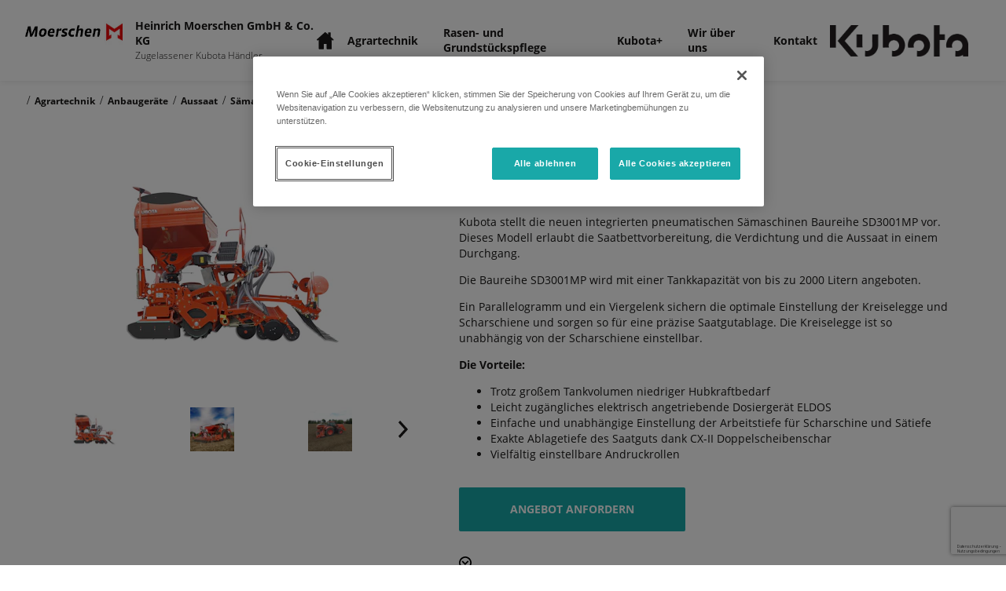

--- FILE ---
content_type: text/html; charset=utf-8
request_url: https://www.google.com/recaptcha/api2/anchor?ar=1&k=6LdJ86EdAAAAAEks4JNxCKsPTSeiv1F-eO2fc33o&co=aHR0cHM6Ly9tb2Vyc2NoZW4ua3Vib3RhaGFlbmRsZXIuZGU6NDQz&hl=de&v=PoyoqOPhxBO7pBk68S4YbpHZ&size=invisible&anchor-ms=20000&execute-ms=30000&cb=orz9tvq89o3u
body_size: 49518
content:
<!DOCTYPE HTML><html dir="ltr" lang="de"><head><meta http-equiv="Content-Type" content="text/html; charset=UTF-8">
<meta http-equiv="X-UA-Compatible" content="IE=edge">
<title>reCAPTCHA</title>
<style type="text/css">
/* cyrillic-ext */
@font-face {
  font-family: 'Roboto';
  font-style: normal;
  font-weight: 400;
  font-stretch: 100%;
  src: url(//fonts.gstatic.com/s/roboto/v48/KFO7CnqEu92Fr1ME7kSn66aGLdTylUAMa3GUBHMdazTgWw.woff2) format('woff2');
  unicode-range: U+0460-052F, U+1C80-1C8A, U+20B4, U+2DE0-2DFF, U+A640-A69F, U+FE2E-FE2F;
}
/* cyrillic */
@font-face {
  font-family: 'Roboto';
  font-style: normal;
  font-weight: 400;
  font-stretch: 100%;
  src: url(//fonts.gstatic.com/s/roboto/v48/KFO7CnqEu92Fr1ME7kSn66aGLdTylUAMa3iUBHMdazTgWw.woff2) format('woff2');
  unicode-range: U+0301, U+0400-045F, U+0490-0491, U+04B0-04B1, U+2116;
}
/* greek-ext */
@font-face {
  font-family: 'Roboto';
  font-style: normal;
  font-weight: 400;
  font-stretch: 100%;
  src: url(//fonts.gstatic.com/s/roboto/v48/KFO7CnqEu92Fr1ME7kSn66aGLdTylUAMa3CUBHMdazTgWw.woff2) format('woff2');
  unicode-range: U+1F00-1FFF;
}
/* greek */
@font-face {
  font-family: 'Roboto';
  font-style: normal;
  font-weight: 400;
  font-stretch: 100%;
  src: url(//fonts.gstatic.com/s/roboto/v48/KFO7CnqEu92Fr1ME7kSn66aGLdTylUAMa3-UBHMdazTgWw.woff2) format('woff2');
  unicode-range: U+0370-0377, U+037A-037F, U+0384-038A, U+038C, U+038E-03A1, U+03A3-03FF;
}
/* math */
@font-face {
  font-family: 'Roboto';
  font-style: normal;
  font-weight: 400;
  font-stretch: 100%;
  src: url(//fonts.gstatic.com/s/roboto/v48/KFO7CnqEu92Fr1ME7kSn66aGLdTylUAMawCUBHMdazTgWw.woff2) format('woff2');
  unicode-range: U+0302-0303, U+0305, U+0307-0308, U+0310, U+0312, U+0315, U+031A, U+0326-0327, U+032C, U+032F-0330, U+0332-0333, U+0338, U+033A, U+0346, U+034D, U+0391-03A1, U+03A3-03A9, U+03B1-03C9, U+03D1, U+03D5-03D6, U+03F0-03F1, U+03F4-03F5, U+2016-2017, U+2034-2038, U+203C, U+2040, U+2043, U+2047, U+2050, U+2057, U+205F, U+2070-2071, U+2074-208E, U+2090-209C, U+20D0-20DC, U+20E1, U+20E5-20EF, U+2100-2112, U+2114-2115, U+2117-2121, U+2123-214F, U+2190, U+2192, U+2194-21AE, U+21B0-21E5, U+21F1-21F2, U+21F4-2211, U+2213-2214, U+2216-22FF, U+2308-230B, U+2310, U+2319, U+231C-2321, U+2336-237A, U+237C, U+2395, U+239B-23B7, U+23D0, U+23DC-23E1, U+2474-2475, U+25AF, U+25B3, U+25B7, U+25BD, U+25C1, U+25CA, U+25CC, U+25FB, U+266D-266F, U+27C0-27FF, U+2900-2AFF, U+2B0E-2B11, U+2B30-2B4C, U+2BFE, U+3030, U+FF5B, U+FF5D, U+1D400-1D7FF, U+1EE00-1EEFF;
}
/* symbols */
@font-face {
  font-family: 'Roboto';
  font-style: normal;
  font-weight: 400;
  font-stretch: 100%;
  src: url(//fonts.gstatic.com/s/roboto/v48/KFO7CnqEu92Fr1ME7kSn66aGLdTylUAMaxKUBHMdazTgWw.woff2) format('woff2');
  unicode-range: U+0001-000C, U+000E-001F, U+007F-009F, U+20DD-20E0, U+20E2-20E4, U+2150-218F, U+2190, U+2192, U+2194-2199, U+21AF, U+21E6-21F0, U+21F3, U+2218-2219, U+2299, U+22C4-22C6, U+2300-243F, U+2440-244A, U+2460-24FF, U+25A0-27BF, U+2800-28FF, U+2921-2922, U+2981, U+29BF, U+29EB, U+2B00-2BFF, U+4DC0-4DFF, U+FFF9-FFFB, U+10140-1018E, U+10190-1019C, U+101A0, U+101D0-101FD, U+102E0-102FB, U+10E60-10E7E, U+1D2C0-1D2D3, U+1D2E0-1D37F, U+1F000-1F0FF, U+1F100-1F1AD, U+1F1E6-1F1FF, U+1F30D-1F30F, U+1F315, U+1F31C, U+1F31E, U+1F320-1F32C, U+1F336, U+1F378, U+1F37D, U+1F382, U+1F393-1F39F, U+1F3A7-1F3A8, U+1F3AC-1F3AF, U+1F3C2, U+1F3C4-1F3C6, U+1F3CA-1F3CE, U+1F3D4-1F3E0, U+1F3ED, U+1F3F1-1F3F3, U+1F3F5-1F3F7, U+1F408, U+1F415, U+1F41F, U+1F426, U+1F43F, U+1F441-1F442, U+1F444, U+1F446-1F449, U+1F44C-1F44E, U+1F453, U+1F46A, U+1F47D, U+1F4A3, U+1F4B0, U+1F4B3, U+1F4B9, U+1F4BB, U+1F4BF, U+1F4C8-1F4CB, U+1F4D6, U+1F4DA, U+1F4DF, U+1F4E3-1F4E6, U+1F4EA-1F4ED, U+1F4F7, U+1F4F9-1F4FB, U+1F4FD-1F4FE, U+1F503, U+1F507-1F50B, U+1F50D, U+1F512-1F513, U+1F53E-1F54A, U+1F54F-1F5FA, U+1F610, U+1F650-1F67F, U+1F687, U+1F68D, U+1F691, U+1F694, U+1F698, U+1F6AD, U+1F6B2, U+1F6B9-1F6BA, U+1F6BC, U+1F6C6-1F6CF, U+1F6D3-1F6D7, U+1F6E0-1F6EA, U+1F6F0-1F6F3, U+1F6F7-1F6FC, U+1F700-1F7FF, U+1F800-1F80B, U+1F810-1F847, U+1F850-1F859, U+1F860-1F887, U+1F890-1F8AD, U+1F8B0-1F8BB, U+1F8C0-1F8C1, U+1F900-1F90B, U+1F93B, U+1F946, U+1F984, U+1F996, U+1F9E9, U+1FA00-1FA6F, U+1FA70-1FA7C, U+1FA80-1FA89, U+1FA8F-1FAC6, U+1FACE-1FADC, U+1FADF-1FAE9, U+1FAF0-1FAF8, U+1FB00-1FBFF;
}
/* vietnamese */
@font-face {
  font-family: 'Roboto';
  font-style: normal;
  font-weight: 400;
  font-stretch: 100%;
  src: url(//fonts.gstatic.com/s/roboto/v48/KFO7CnqEu92Fr1ME7kSn66aGLdTylUAMa3OUBHMdazTgWw.woff2) format('woff2');
  unicode-range: U+0102-0103, U+0110-0111, U+0128-0129, U+0168-0169, U+01A0-01A1, U+01AF-01B0, U+0300-0301, U+0303-0304, U+0308-0309, U+0323, U+0329, U+1EA0-1EF9, U+20AB;
}
/* latin-ext */
@font-face {
  font-family: 'Roboto';
  font-style: normal;
  font-weight: 400;
  font-stretch: 100%;
  src: url(//fonts.gstatic.com/s/roboto/v48/KFO7CnqEu92Fr1ME7kSn66aGLdTylUAMa3KUBHMdazTgWw.woff2) format('woff2');
  unicode-range: U+0100-02BA, U+02BD-02C5, U+02C7-02CC, U+02CE-02D7, U+02DD-02FF, U+0304, U+0308, U+0329, U+1D00-1DBF, U+1E00-1E9F, U+1EF2-1EFF, U+2020, U+20A0-20AB, U+20AD-20C0, U+2113, U+2C60-2C7F, U+A720-A7FF;
}
/* latin */
@font-face {
  font-family: 'Roboto';
  font-style: normal;
  font-weight: 400;
  font-stretch: 100%;
  src: url(//fonts.gstatic.com/s/roboto/v48/KFO7CnqEu92Fr1ME7kSn66aGLdTylUAMa3yUBHMdazQ.woff2) format('woff2');
  unicode-range: U+0000-00FF, U+0131, U+0152-0153, U+02BB-02BC, U+02C6, U+02DA, U+02DC, U+0304, U+0308, U+0329, U+2000-206F, U+20AC, U+2122, U+2191, U+2193, U+2212, U+2215, U+FEFF, U+FFFD;
}
/* cyrillic-ext */
@font-face {
  font-family: 'Roboto';
  font-style: normal;
  font-weight: 500;
  font-stretch: 100%;
  src: url(//fonts.gstatic.com/s/roboto/v48/KFO7CnqEu92Fr1ME7kSn66aGLdTylUAMa3GUBHMdazTgWw.woff2) format('woff2');
  unicode-range: U+0460-052F, U+1C80-1C8A, U+20B4, U+2DE0-2DFF, U+A640-A69F, U+FE2E-FE2F;
}
/* cyrillic */
@font-face {
  font-family: 'Roboto';
  font-style: normal;
  font-weight: 500;
  font-stretch: 100%;
  src: url(//fonts.gstatic.com/s/roboto/v48/KFO7CnqEu92Fr1ME7kSn66aGLdTylUAMa3iUBHMdazTgWw.woff2) format('woff2');
  unicode-range: U+0301, U+0400-045F, U+0490-0491, U+04B0-04B1, U+2116;
}
/* greek-ext */
@font-face {
  font-family: 'Roboto';
  font-style: normal;
  font-weight: 500;
  font-stretch: 100%;
  src: url(//fonts.gstatic.com/s/roboto/v48/KFO7CnqEu92Fr1ME7kSn66aGLdTylUAMa3CUBHMdazTgWw.woff2) format('woff2');
  unicode-range: U+1F00-1FFF;
}
/* greek */
@font-face {
  font-family: 'Roboto';
  font-style: normal;
  font-weight: 500;
  font-stretch: 100%;
  src: url(//fonts.gstatic.com/s/roboto/v48/KFO7CnqEu92Fr1ME7kSn66aGLdTylUAMa3-UBHMdazTgWw.woff2) format('woff2');
  unicode-range: U+0370-0377, U+037A-037F, U+0384-038A, U+038C, U+038E-03A1, U+03A3-03FF;
}
/* math */
@font-face {
  font-family: 'Roboto';
  font-style: normal;
  font-weight: 500;
  font-stretch: 100%;
  src: url(//fonts.gstatic.com/s/roboto/v48/KFO7CnqEu92Fr1ME7kSn66aGLdTylUAMawCUBHMdazTgWw.woff2) format('woff2');
  unicode-range: U+0302-0303, U+0305, U+0307-0308, U+0310, U+0312, U+0315, U+031A, U+0326-0327, U+032C, U+032F-0330, U+0332-0333, U+0338, U+033A, U+0346, U+034D, U+0391-03A1, U+03A3-03A9, U+03B1-03C9, U+03D1, U+03D5-03D6, U+03F0-03F1, U+03F4-03F5, U+2016-2017, U+2034-2038, U+203C, U+2040, U+2043, U+2047, U+2050, U+2057, U+205F, U+2070-2071, U+2074-208E, U+2090-209C, U+20D0-20DC, U+20E1, U+20E5-20EF, U+2100-2112, U+2114-2115, U+2117-2121, U+2123-214F, U+2190, U+2192, U+2194-21AE, U+21B0-21E5, U+21F1-21F2, U+21F4-2211, U+2213-2214, U+2216-22FF, U+2308-230B, U+2310, U+2319, U+231C-2321, U+2336-237A, U+237C, U+2395, U+239B-23B7, U+23D0, U+23DC-23E1, U+2474-2475, U+25AF, U+25B3, U+25B7, U+25BD, U+25C1, U+25CA, U+25CC, U+25FB, U+266D-266F, U+27C0-27FF, U+2900-2AFF, U+2B0E-2B11, U+2B30-2B4C, U+2BFE, U+3030, U+FF5B, U+FF5D, U+1D400-1D7FF, U+1EE00-1EEFF;
}
/* symbols */
@font-face {
  font-family: 'Roboto';
  font-style: normal;
  font-weight: 500;
  font-stretch: 100%;
  src: url(//fonts.gstatic.com/s/roboto/v48/KFO7CnqEu92Fr1ME7kSn66aGLdTylUAMaxKUBHMdazTgWw.woff2) format('woff2');
  unicode-range: U+0001-000C, U+000E-001F, U+007F-009F, U+20DD-20E0, U+20E2-20E4, U+2150-218F, U+2190, U+2192, U+2194-2199, U+21AF, U+21E6-21F0, U+21F3, U+2218-2219, U+2299, U+22C4-22C6, U+2300-243F, U+2440-244A, U+2460-24FF, U+25A0-27BF, U+2800-28FF, U+2921-2922, U+2981, U+29BF, U+29EB, U+2B00-2BFF, U+4DC0-4DFF, U+FFF9-FFFB, U+10140-1018E, U+10190-1019C, U+101A0, U+101D0-101FD, U+102E0-102FB, U+10E60-10E7E, U+1D2C0-1D2D3, U+1D2E0-1D37F, U+1F000-1F0FF, U+1F100-1F1AD, U+1F1E6-1F1FF, U+1F30D-1F30F, U+1F315, U+1F31C, U+1F31E, U+1F320-1F32C, U+1F336, U+1F378, U+1F37D, U+1F382, U+1F393-1F39F, U+1F3A7-1F3A8, U+1F3AC-1F3AF, U+1F3C2, U+1F3C4-1F3C6, U+1F3CA-1F3CE, U+1F3D4-1F3E0, U+1F3ED, U+1F3F1-1F3F3, U+1F3F5-1F3F7, U+1F408, U+1F415, U+1F41F, U+1F426, U+1F43F, U+1F441-1F442, U+1F444, U+1F446-1F449, U+1F44C-1F44E, U+1F453, U+1F46A, U+1F47D, U+1F4A3, U+1F4B0, U+1F4B3, U+1F4B9, U+1F4BB, U+1F4BF, U+1F4C8-1F4CB, U+1F4D6, U+1F4DA, U+1F4DF, U+1F4E3-1F4E6, U+1F4EA-1F4ED, U+1F4F7, U+1F4F9-1F4FB, U+1F4FD-1F4FE, U+1F503, U+1F507-1F50B, U+1F50D, U+1F512-1F513, U+1F53E-1F54A, U+1F54F-1F5FA, U+1F610, U+1F650-1F67F, U+1F687, U+1F68D, U+1F691, U+1F694, U+1F698, U+1F6AD, U+1F6B2, U+1F6B9-1F6BA, U+1F6BC, U+1F6C6-1F6CF, U+1F6D3-1F6D7, U+1F6E0-1F6EA, U+1F6F0-1F6F3, U+1F6F7-1F6FC, U+1F700-1F7FF, U+1F800-1F80B, U+1F810-1F847, U+1F850-1F859, U+1F860-1F887, U+1F890-1F8AD, U+1F8B0-1F8BB, U+1F8C0-1F8C1, U+1F900-1F90B, U+1F93B, U+1F946, U+1F984, U+1F996, U+1F9E9, U+1FA00-1FA6F, U+1FA70-1FA7C, U+1FA80-1FA89, U+1FA8F-1FAC6, U+1FACE-1FADC, U+1FADF-1FAE9, U+1FAF0-1FAF8, U+1FB00-1FBFF;
}
/* vietnamese */
@font-face {
  font-family: 'Roboto';
  font-style: normal;
  font-weight: 500;
  font-stretch: 100%;
  src: url(//fonts.gstatic.com/s/roboto/v48/KFO7CnqEu92Fr1ME7kSn66aGLdTylUAMa3OUBHMdazTgWw.woff2) format('woff2');
  unicode-range: U+0102-0103, U+0110-0111, U+0128-0129, U+0168-0169, U+01A0-01A1, U+01AF-01B0, U+0300-0301, U+0303-0304, U+0308-0309, U+0323, U+0329, U+1EA0-1EF9, U+20AB;
}
/* latin-ext */
@font-face {
  font-family: 'Roboto';
  font-style: normal;
  font-weight: 500;
  font-stretch: 100%;
  src: url(//fonts.gstatic.com/s/roboto/v48/KFO7CnqEu92Fr1ME7kSn66aGLdTylUAMa3KUBHMdazTgWw.woff2) format('woff2');
  unicode-range: U+0100-02BA, U+02BD-02C5, U+02C7-02CC, U+02CE-02D7, U+02DD-02FF, U+0304, U+0308, U+0329, U+1D00-1DBF, U+1E00-1E9F, U+1EF2-1EFF, U+2020, U+20A0-20AB, U+20AD-20C0, U+2113, U+2C60-2C7F, U+A720-A7FF;
}
/* latin */
@font-face {
  font-family: 'Roboto';
  font-style: normal;
  font-weight: 500;
  font-stretch: 100%;
  src: url(//fonts.gstatic.com/s/roboto/v48/KFO7CnqEu92Fr1ME7kSn66aGLdTylUAMa3yUBHMdazQ.woff2) format('woff2');
  unicode-range: U+0000-00FF, U+0131, U+0152-0153, U+02BB-02BC, U+02C6, U+02DA, U+02DC, U+0304, U+0308, U+0329, U+2000-206F, U+20AC, U+2122, U+2191, U+2193, U+2212, U+2215, U+FEFF, U+FFFD;
}
/* cyrillic-ext */
@font-face {
  font-family: 'Roboto';
  font-style: normal;
  font-weight: 900;
  font-stretch: 100%;
  src: url(//fonts.gstatic.com/s/roboto/v48/KFO7CnqEu92Fr1ME7kSn66aGLdTylUAMa3GUBHMdazTgWw.woff2) format('woff2');
  unicode-range: U+0460-052F, U+1C80-1C8A, U+20B4, U+2DE0-2DFF, U+A640-A69F, U+FE2E-FE2F;
}
/* cyrillic */
@font-face {
  font-family: 'Roboto';
  font-style: normal;
  font-weight: 900;
  font-stretch: 100%;
  src: url(//fonts.gstatic.com/s/roboto/v48/KFO7CnqEu92Fr1ME7kSn66aGLdTylUAMa3iUBHMdazTgWw.woff2) format('woff2');
  unicode-range: U+0301, U+0400-045F, U+0490-0491, U+04B0-04B1, U+2116;
}
/* greek-ext */
@font-face {
  font-family: 'Roboto';
  font-style: normal;
  font-weight: 900;
  font-stretch: 100%;
  src: url(//fonts.gstatic.com/s/roboto/v48/KFO7CnqEu92Fr1ME7kSn66aGLdTylUAMa3CUBHMdazTgWw.woff2) format('woff2');
  unicode-range: U+1F00-1FFF;
}
/* greek */
@font-face {
  font-family: 'Roboto';
  font-style: normal;
  font-weight: 900;
  font-stretch: 100%;
  src: url(//fonts.gstatic.com/s/roboto/v48/KFO7CnqEu92Fr1ME7kSn66aGLdTylUAMa3-UBHMdazTgWw.woff2) format('woff2');
  unicode-range: U+0370-0377, U+037A-037F, U+0384-038A, U+038C, U+038E-03A1, U+03A3-03FF;
}
/* math */
@font-face {
  font-family: 'Roboto';
  font-style: normal;
  font-weight: 900;
  font-stretch: 100%;
  src: url(//fonts.gstatic.com/s/roboto/v48/KFO7CnqEu92Fr1ME7kSn66aGLdTylUAMawCUBHMdazTgWw.woff2) format('woff2');
  unicode-range: U+0302-0303, U+0305, U+0307-0308, U+0310, U+0312, U+0315, U+031A, U+0326-0327, U+032C, U+032F-0330, U+0332-0333, U+0338, U+033A, U+0346, U+034D, U+0391-03A1, U+03A3-03A9, U+03B1-03C9, U+03D1, U+03D5-03D6, U+03F0-03F1, U+03F4-03F5, U+2016-2017, U+2034-2038, U+203C, U+2040, U+2043, U+2047, U+2050, U+2057, U+205F, U+2070-2071, U+2074-208E, U+2090-209C, U+20D0-20DC, U+20E1, U+20E5-20EF, U+2100-2112, U+2114-2115, U+2117-2121, U+2123-214F, U+2190, U+2192, U+2194-21AE, U+21B0-21E5, U+21F1-21F2, U+21F4-2211, U+2213-2214, U+2216-22FF, U+2308-230B, U+2310, U+2319, U+231C-2321, U+2336-237A, U+237C, U+2395, U+239B-23B7, U+23D0, U+23DC-23E1, U+2474-2475, U+25AF, U+25B3, U+25B7, U+25BD, U+25C1, U+25CA, U+25CC, U+25FB, U+266D-266F, U+27C0-27FF, U+2900-2AFF, U+2B0E-2B11, U+2B30-2B4C, U+2BFE, U+3030, U+FF5B, U+FF5D, U+1D400-1D7FF, U+1EE00-1EEFF;
}
/* symbols */
@font-face {
  font-family: 'Roboto';
  font-style: normal;
  font-weight: 900;
  font-stretch: 100%;
  src: url(//fonts.gstatic.com/s/roboto/v48/KFO7CnqEu92Fr1ME7kSn66aGLdTylUAMaxKUBHMdazTgWw.woff2) format('woff2');
  unicode-range: U+0001-000C, U+000E-001F, U+007F-009F, U+20DD-20E0, U+20E2-20E4, U+2150-218F, U+2190, U+2192, U+2194-2199, U+21AF, U+21E6-21F0, U+21F3, U+2218-2219, U+2299, U+22C4-22C6, U+2300-243F, U+2440-244A, U+2460-24FF, U+25A0-27BF, U+2800-28FF, U+2921-2922, U+2981, U+29BF, U+29EB, U+2B00-2BFF, U+4DC0-4DFF, U+FFF9-FFFB, U+10140-1018E, U+10190-1019C, U+101A0, U+101D0-101FD, U+102E0-102FB, U+10E60-10E7E, U+1D2C0-1D2D3, U+1D2E0-1D37F, U+1F000-1F0FF, U+1F100-1F1AD, U+1F1E6-1F1FF, U+1F30D-1F30F, U+1F315, U+1F31C, U+1F31E, U+1F320-1F32C, U+1F336, U+1F378, U+1F37D, U+1F382, U+1F393-1F39F, U+1F3A7-1F3A8, U+1F3AC-1F3AF, U+1F3C2, U+1F3C4-1F3C6, U+1F3CA-1F3CE, U+1F3D4-1F3E0, U+1F3ED, U+1F3F1-1F3F3, U+1F3F5-1F3F7, U+1F408, U+1F415, U+1F41F, U+1F426, U+1F43F, U+1F441-1F442, U+1F444, U+1F446-1F449, U+1F44C-1F44E, U+1F453, U+1F46A, U+1F47D, U+1F4A3, U+1F4B0, U+1F4B3, U+1F4B9, U+1F4BB, U+1F4BF, U+1F4C8-1F4CB, U+1F4D6, U+1F4DA, U+1F4DF, U+1F4E3-1F4E6, U+1F4EA-1F4ED, U+1F4F7, U+1F4F9-1F4FB, U+1F4FD-1F4FE, U+1F503, U+1F507-1F50B, U+1F50D, U+1F512-1F513, U+1F53E-1F54A, U+1F54F-1F5FA, U+1F610, U+1F650-1F67F, U+1F687, U+1F68D, U+1F691, U+1F694, U+1F698, U+1F6AD, U+1F6B2, U+1F6B9-1F6BA, U+1F6BC, U+1F6C6-1F6CF, U+1F6D3-1F6D7, U+1F6E0-1F6EA, U+1F6F0-1F6F3, U+1F6F7-1F6FC, U+1F700-1F7FF, U+1F800-1F80B, U+1F810-1F847, U+1F850-1F859, U+1F860-1F887, U+1F890-1F8AD, U+1F8B0-1F8BB, U+1F8C0-1F8C1, U+1F900-1F90B, U+1F93B, U+1F946, U+1F984, U+1F996, U+1F9E9, U+1FA00-1FA6F, U+1FA70-1FA7C, U+1FA80-1FA89, U+1FA8F-1FAC6, U+1FACE-1FADC, U+1FADF-1FAE9, U+1FAF0-1FAF8, U+1FB00-1FBFF;
}
/* vietnamese */
@font-face {
  font-family: 'Roboto';
  font-style: normal;
  font-weight: 900;
  font-stretch: 100%;
  src: url(//fonts.gstatic.com/s/roboto/v48/KFO7CnqEu92Fr1ME7kSn66aGLdTylUAMa3OUBHMdazTgWw.woff2) format('woff2');
  unicode-range: U+0102-0103, U+0110-0111, U+0128-0129, U+0168-0169, U+01A0-01A1, U+01AF-01B0, U+0300-0301, U+0303-0304, U+0308-0309, U+0323, U+0329, U+1EA0-1EF9, U+20AB;
}
/* latin-ext */
@font-face {
  font-family: 'Roboto';
  font-style: normal;
  font-weight: 900;
  font-stretch: 100%;
  src: url(//fonts.gstatic.com/s/roboto/v48/KFO7CnqEu92Fr1ME7kSn66aGLdTylUAMa3KUBHMdazTgWw.woff2) format('woff2');
  unicode-range: U+0100-02BA, U+02BD-02C5, U+02C7-02CC, U+02CE-02D7, U+02DD-02FF, U+0304, U+0308, U+0329, U+1D00-1DBF, U+1E00-1E9F, U+1EF2-1EFF, U+2020, U+20A0-20AB, U+20AD-20C0, U+2113, U+2C60-2C7F, U+A720-A7FF;
}
/* latin */
@font-face {
  font-family: 'Roboto';
  font-style: normal;
  font-weight: 900;
  font-stretch: 100%;
  src: url(//fonts.gstatic.com/s/roboto/v48/KFO7CnqEu92Fr1ME7kSn66aGLdTylUAMa3yUBHMdazQ.woff2) format('woff2');
  unicode-range: U+0000-00FF, U+0131, U+0152-0153, U+02BB-02BC, U+02C6, U+02DA, U+02DC, U+0304, U+0308, U+0329, U+2000-206F, U+20AC, U+2122, U+2191, U+2193, U+2212, U+2215, U+FEFF, U+FFFD;
}

</style>
<link rel="stylesheet" type="text/css" href="https://www.gstatic.com/recaptcha/releases/PoyoqOPhxBO7pBk68S4YbpHZ/styles__ltr.css">
<script nonce="xi6dgbj8VvegIqzdKnlrYQ" type="text/javascript">window['__recaptcha_api'] = 'https://www.google.com/recaptcha/api2/';</script>
<script type="text/javascript" src="https://www.gstatic.com/recaptcha/releases/PoyoqOPhxBO7pBk68S4YbpHZ/recaptcha__de.js" nonce="xi6dgbj8VvegIqzdKnlrYQ">
      
    </script></head>
<body><div id="rc-anchor-alert" class="rc-anchor-alert"></div>
<input type="hidden" id="recaptcha-token" value="[base64]">
<script type="text/javascript" nonce="xi6dgbj8VvegIqzdKnlrYQ">
      recaptcha.anchor.Main.init("[\x22ainput\x22,[\x22bgdata\x22,\x22\x22,\[base64]/[base64]/[base64]/[base64]/cjw8ejpyPj4+eil9Y2F0Y2gobCl7dGhyb3cgbDt9fSxIPWZ1bmN0aW9uKHcsdCx6KXtpZih3PT0xOTR8fHc9PTIwOCl0LnZbd10/dC52W3ddLmNvbmNhdCh6KTp0LnZbd109b2Yoeix0KTtlbHNle2lmKHQuYkImJnchPTMxNylyZXR1cm47dz09NjZ8fHc9PTEyMnx8dz09NDcwfHx3PT00NHx8dz09NDE2fHx3PT0zOTd8fHc9PTQyMXx8dz09Njh8fHc9PTcwfHx3PT0xODQ/[base64]/[base64]/[base64]/bmV3IGRbVl0oSlswXSk6cD09Mj9uZXcgZFtWXShKWzBdLEpbMV0pOnA9PTM/bmV3IGRbVl0oSlswXSxKWzFdLEpbMl0pOnA9PTQ/[base64]/[base64]/[base64]/[base64]\x22,\[base64]\x22,\x22wqdZw5rDusOxw4vDicKGwr0aw6tzw4zDg8KSUQDCtsODOcOMwp9TRcK7fhs4w45Kw5jCh8KZERJowp0rw4XClHJww6BYJhdDLMK0BhfClsOSwrDDtGzCiSUkVEYsIcKWRsOowqXDqxxYdFPCiMOlDcOhYVB1BT5Zw6/[base64]/[base64]/DlgMdVcODO8Osw5JQM8Kxw6BtbljDpWNbwrfDsCfDqWVkRBnDrMOHHsO1PcOjw5UQw6UdaMO5N3xUwr/DmMOIw6PCjsKsK2YZEMO5YMKyw7bDj8OAG8KXI8KAwoh8JsOgYcODQMOZDcOkXsOswr7CmgZmwoVVbcK+U10cM8KmwoLDkQrCkQd9w7jCrULCgsKzw5DDnDHCuMOzwpLDsMK4QsO3CyLChsOIM8K9JjZVVEtabgvCn1hdw7TCmk3DvGfCpsO/F8OnfUocJ1nDu8KSw5scLzjCisObwofDnMKrw4sLLMK7wqVIU8KuC8OcRsO6w4XDn8KuI07CoCNcH3wHwpcua8OTVC5fdMOMwqvCncOOwrJGKMOMw5fDqQE5wpXDiMO7w7rDqcKSwo1qw7LCpFTDsx3CmcKEwrbCsMOZw4/[base64]/f2Z4AjoewoJDZVwkw7Mkw5VxQ8OBw7lqRsOwwozCv11XYMKRwoTCksO7YcOnU8OKLHTDmMKKw7Qyw45ywopEbsO5w7pxw4/ChsKyNsK8PQDCjMOqwqTDs8KtW8OxMcOGw7I+wrQgZhkawpDDjcOxwrDCvAbDuMKxw7Z6w6rDmFbCriB6GsONwo7DuBl0NDTDjAJqLsKDFsKSMcKEO3/Dkih9woLCicOHEmbCj08/RMK2eMKpwo41d1HDhhVEwoPCix5LwpzDphQRdcKsDsOUKEvCgcOAw7fDggrDoV8RXsOKw5PDl8OZHDbCi8OUPcOfw5EWdmrDq0Mawp/DhFsyw6BRw7pwwpHCv8Klwp/Cnw4jwoDDlCUSO8KKIw0JesO/[base64]/DkcKQw6LChAEAJMKNwrrDr8O5wrZxwrcDI0A+QTHCgj/DlRfDo0TCisKSN8KywrHDmAjCgFYow78XL8KSGVzCkMKCw5TCrsKjBcK1YDRzwp9/[base64]/CtcOtdMKhBHDDmsKYJXbCsQZKMwN+ZcKmwpXDqcKDwpvDkBRNDsKHK3TCl0czwqdGwpPCqcK9PCBzPMK4QMO6WwbDjwvDj8OOK0BKbX4fwqrDnFLDl1nCrRDDocOuP8K/V8KrwpTCo8OUDSBmw4/[base64]/[base64]/DuW3Cp1HDhhlwcg8mV8O5ccOPw6wmJUDDmcKAw6/[base64]/w5zCjcKMwqjCg8KmworDjg/DjzHDkWBcdMKcFcOcbwpQwqsMwoZnwoPDmsObGz/Do1d5S8KqGQ/Dj0QOAMKbwoTCgMOnwpXCmcOTC3DDhsK/w5Jbw6vDn0XCtgkcwpXDrVk3wofCgsODWsKzwpjDu8KbDzgUwpbChVIRa8OdwrUuecOFw484cHZtBsOQVMKUYGjDoxlZwrZTwoXDm8K/wqgdbcOUw57CgcOowqHDhljDk3BAwrbDicK6wrPDhMOSSsKCwo8LOnZTUcOkw7vDuAgGIlLChcOcXGplwobDsBBhwqRfUsK8McKUO8O5ThUpM8Ohw7TCtU8bw70OEsKlwqUPUU/[base64]/[base64]/Q8OxwpU3XsO2F28KUjbDlsOoCMKgwoXDg8ONO1/[base64]/CtHY7FMKXbxsGesObw4hFwrBAElHDkwB9w6Vuw4zClcONw7wJDMKQwozCicO/IkDCg8K8w5www5xXw6Q0OcKpw69Dw5ZoFi3DlBLDscK7w7Mgw44Uw6jCrcKEL8KpfwXDgMOcNMOpAW/Ck8K6LDPDo3NwQkDDoFrDqwoZHsKDMcK0woXDgMKma8KYwo8Zw4YCREACwqsAwoPCncKwI8OYw5QewrZuGcKVw6bDnsOmwp0cTsKEw4JSw47CtkLDrMKqw7PCm8KOw650GMK6YMKCwq7DtzvChsKJwq8jOgQOcRTCpMKSUUwHL8KffUPCicOuwrLDn0EWw4/DoxzCkUHCuCROIsKswpnCqGhZwrHCjTBgw4DCuiXCusKRI2gXwq/[base64]/[base64]/CqsO9w6/CmWJxe8KywrgQORHDjUQLQcOPaMKTwqdBwrpJwrFDwrzCqMKoCcO3YcKOwo/DvEzDlXohwrvDuMKmGsOZFsO5TcOVUMOJJMK7GsObOQxXWcO+P19oGgEqwq5/[base64]/[base64]/wqnDlMKmwrxHK8Ogw541PcKmC3wxwrvCvisIH3o4NijDn03DvB1aTznCqMKkw7Jpc8KXBjVhw7RHYsOKwoR+w77CpiMfesOxw4VUXMKiwoFbRWEnwp8/wqohwpvDpMKMw6TDk0Bew4sww4vDh14+TsOVwqJ2XcKzGW3CuTPDjlsXecOeQHLCgwdpE8KvAcKFw6jCgyHDjXUpwqAmwrxxw7E3w7TCkcOtwr7Ch8Oiah3Dn30gWU4JVkIGwpQfwrovwpVQwot/ByXCox/CncKxwqAew6J3wpPCnEoVw6nCqiPDjcOKw4XCuHbCvRPCt8OzNj9ANcKXw7NiwqrCkcKuwpMpwp5AwpY3SsOIw6jDrcK0DSfCq8OPwrtow5/DrR8XwqjDksK5LHhnXgnDsGNDesOoaGPDvcKswpTCnS3CncOvw4/CisOqwrkTdMK5esKZAcOewqPDu1hYwqdbwqXCsmgBCMKIR8ONehDCkGgGMsKTwoLCm8OtLhNbEGHCuhjCuTzCljwZGMO9WcKnUlDCrXbDjTrDinPDsMOAb8O6woLCjMOhw69YJT/DncOyUcOtwoPCl8OqJMKHaQtUemzDt8O9N8OXKVBow5Atw7fDpxIMw4jDhMKWwoslw5gAfmE7IjNXwqA0wpXDsl5qf8Ouw7zCjTVUJCrDjTxJVMKOdcOPVDjDisOTw4QcMcKTHS9Zw4ocw5HDmsOSADnDgE/CmcKNGTkdw77CjMKaw5LCtcO9wp3Cm3w6wq3CqybCtsOFNGZFWXwWw5HCj8Omw6/ClsK5w7I0czBmV0ARwqzClVDDiFfCpsO+worDk8KWUGrDsmXChcKOw6bDtcKLwpMGSybCoDg+NhnCt8ORNmTCsVbCrMKOwpXClBQOTS0ww4LDlnrCgDV/[base64]/ChirCpMKvFsO/aGjDtMOjSMKnOsOqwp1Mwo3CpMKYXEc6T8KecSYCw5FAw7t1QgAvTMOQayVKdsKMJyDDlGzCr8K6w7plw5HCnMKEw7vCusKkfFYPwoVcLcKLHSLDlMKnwpByOSt2wpvDqWbDt3U6a8ONwptpwo9xHMKZesO2wrfDo2kOKix+SzHChBrCuSvCr8Otwo/[base64]/CkEUcw7fCmnR1wo84aBDCkBnDtcObwqjCqsKiwphvw5PCrMKFWXvDusKKesKmwqdYwq1yw5rCt0sbwqchworDtnNfw6DDpcOsw7pGRwPDvXAJwpbCtUnDjGPCisO6NsKkW8O8wr/[base64]/DisKiXsO7w6jCrcKETg/[base64]/Cqmdgw5PCuBfCkMO+MMOMUsOwUVxNesK4wq7DkcOGw4JPCMO4XsKbXcONLcKVwqhEwpxXw4DCkFRWwprDii8uwrXCsAk2w4zDnEoib3N+OcKGw7c3QcKTN8OyNcOrR8O8F2c1wqQ/Ai7DjcO6wqbDvl/CrxYyw6xEP8OXKMKRwqDDqkoYeMOaw6bDrw9Gw7/DlMOYwoZ+wpbCu8KDVmrCj8OtfVUaw5jCr8KXw6wTwp0Bw6nDqCUmwqbDsEFrw7vCmMOKOcKUwo8qWsK2wpt1w5YKw7PDusOUw7JqJcOFw6XCr8Kow4NQwpnCq8O+wp/[base64]/DuDcBwrU/[base64]/[base64]/Dm3seGcK2XznClX4pwrDCpHlNw5l2JcKLQmjCvhzDhsOuTlXCmnsIw4ZWV8KXTcKdc0w6ZgnCunPCvMK9UlzCqmHDvnp1EsK3wpY2w5fCkcKdSi44GmA7McOYw7zDjsOOwqLDhlxIw5VPQS7Cp8OqESPDt8Ozwo8/[base64]/[base64]/w6vDiMK3w7YZRm7Cr0fCscKuwo/CuDQxwpxMWsOjw5vDuMKvw53CosKGOcO7JMK2w5vDqsOAw5/CnCLChR0hw43Cu1/[base64]/w7lAVkLCn8Kmfk/DqMKew4hTworDmMKrw7ANWikqw7LCuzVcwpVUcg8Cw6jCpcKmw7rDrcKowoYzwqXCmjRDwp3CksKaH8OGw55idcOrLxjCqVzDpcKtw4bCjFxYecOXw6cQDl43YUXCvsObVHHDucKWwpxIw687fDPDpEMFwpfDm8K/w4TClMKlw4hrW0MGAF8LVh/CtMOUWkxYw7DClQPCoUtnwoMMwpE5wpHDosOWwokvw6vCtcKWwoLDhUnDrhPDq2dPwohsG1TCo8Oow6LDvMKRw4rCp8Okd8K/X8OVw5LCpUbCq8OMwptKw7TDm2JXwoDCp8K0ATRdwrrCrCjCqDLCicOCwonCmUwtwr5OwpTCicO6H8K0TMKIY1BCeDoRScODwrIdw7UARHIfZsOxAFckGBnDkBl8WMOoKBZ6BsKvcX7Cn37Cp2U7w4tDw6XCjcOjwqhMwo/DsHk6MRNBwrvDqcOsw6LCimjDpQXDtsOFwodEw5zCmi5XwojCmQfDv8KGwoHDl04sw4I2w5tbwrfDgUPDlk7DlR/DhMKXLRvDhcKKwq/DlVkCwrwgeMKpwrgVD8KtQMO1w43DgcOsDGvDisOCwoZEw7VIw6LCoBRVY1XDv8Omw5/Cuzk2bMOywpzDjsKCeijCo8Oyw7F8D8O6w78RacKHw7kXZcKDbRPDpcKqLMOKNl3CpUg7w7hvWSTCvsKMw5LCk8OTwpjDrcK2eWILw5/DicK3wqNobyHDosK1ZkHDpMKAQEHDmcOEw7onUcOaScKkwq07W1PDqMKzw4vDmhbCk8KQw7LChWrDqMK6w4U0X3tZBV4Ewo7DmcONOBnDlA4tVMODw5dCw5IXwr19PHLCg8OPLQPCusKxIsKww5vDiTE/w6rDvSQ4wotFwoDDqTHDrMO0wphEFcKAwqLDo8O3w5nDq8Kawq5kYADDlH8LbsO8wpzDpMKVw4/ClMOZw4XCr8OEcMOdWhTDr8Oyw7k6VmtiCsKVY2rClsKEwpfClsO6bMOiwr7DgW3DgsKiw6nDhGFUw6/[base64]/wpDCkC1Fw5jDrMKWEsOKacOwwrLDsW1uwoXCiCrDscOQwrDDisKjFsKSbABvw7zCnmJKwqQ1wq1uG3JAbl/DvsOowrZlWDNzw4vDtgHDmBDDrxJ8HkdFPyRXwpdmw6fChMOIw5LCs8KbTcODw7Ujw70PwpMXwojDnMOnwo/CocKab8KLfS0dezNMe8KFwppJw5sGw5A8wqbCpmE7blQJYcKVMcO2UlbCpMKFI05Gw5LCj8OjwprDgU3DuU3Cp8OzwrfCkMKGw6sbw4vDiMOaw5TCqlhwcsKUwoDDi8KNw6RweMObw5XCt8Okwq4aU8O6JjvDtAwGw73DpMKCHE/CuBNUw5EsWA5IX17CpsOiHyMxw4FHwqcGU2N2fBFsw47DrcKDwqV5wpMrKi8rb8KmLjhXNMOpwrfClsK4fsOaVMOYw7LCgsKACMOGIMKgw6lRwpo4wpnCisKHw54lwoxGwoLDh8K7A8OFQsKTczLDlcODw5R0V37CqMOsDi/CvzjDsV/CpHMBLmvCqgnDpkxSJUB0Z8OFTMOvwpx4NUHDvhlkK8KXaiRwwqEGwqzDnsO8McKWwp7Ch8Ktw5stw41qOsKwKUzCt8OsdcO9w7zDrxTCkcO3wpMAHMOXMhvCi8KrAndiK8OAw4/CqzvDq8OxNEEswpnDi3XCucOqw7/DlcOLchbClcKAwr/CoCnCtV0bw6/Cq8Knwr03w6UUwq7Cg8KewrnDsAbDlMK4wq/Dql8gwp5cw7ksw6fDtMKwQ8Kcw5chIcORcsK/UwrCocKRwpsWw6XCqRrChzgWWRzCtjlRwpLDkjURdTPCgyLDpMO9fMK3w4wSJibChMO0Djd6wrPCocO3w7LCgsKWRsK+woFuPmrCt8OzUiAlw6jClx3CqcKtw5jCukLDim/CgMOyTU12M8KMw6wOK1HDo8K4wrYrMVbCi8KfNsKjOwYKMMK/LAw4GMKNY8KDNX4RdsKcw4DDkcKCCMKEVQwbw5TDthYyw4TCrgLDk8KAw54cFVnCgsO1HsOfFMONWcKeBiR8w6sdw6PCjgnClsOvK2/ChMKOwozDpcK+MsK4C08/J8KTw7nDvSQ+Q1dTwpTDp8O7IsO2FkUnNsOxwofDrMKvw5FZw5TDjMKfMx7DmUd8e3MifMOVw7tzwp7Dq1nDq8KKAsOQfcOpTXN/woR0UiJsAiF3wpwnw5LDusKuOcKmwqPDlF3CpsKML8Ocw78dw4olw6wQagZSewPDlhtHUMKTw6x9RjPDjMOtUmdow4l/[base64]/[base64]/DhcKrD8O8w6Y7LgdTfk/DncKiHFJnTkQJRMOMSsKqaTFSdSfChMOlUcKNHEFfYipacBQZwq/[base64]/Ci8KHEsKWQFJKZMKxwrsXZ1zCocOFwr3CoFzDusO6w5XCrcKValBVQzLCmT/CvsKtFSPDhT7Ck1XDrsOlw7Zxw4Jcw4zCkMOlw5zCmMO+ZH7DvMOTw4tFCF8HwqcAZ8OeCcOQf8KlwotQwqnDu8Oiw71Id8KnworDtQUHwrnDjMOOcMK0wrMpUMO5Z8KfK8OUMsOiw6LCqg3DrsKyacOEBDHCqVzChRI0w5pgwoTDlC/Cv0rCjcOIY8O8bxHCucO+JsKId8KMNAHDgcKrwrjDpwYPAMO/T8Klw6/DhzfCjsOmw4nClsKgR8KvwpTChcOtw7LDqUgJHMKgTMOnGjUhTMO9cQHDkj/[base64]/TcOCPnUfZy/[base64]/DlsOmwrXDvcOYAVQjaMKpw5l2Fg9ywrUNBMKRU8KQwrJ1PsKPJBgrdMKkJcKIw7HDocOEw58ANcKNAhfCi8KmeDbCkMOmwqPCgWfCvcO2MFdbD8OLw7jDs1Yhw4vCt8OOesOMw7B/FMKBZW7Ck8KswpTCgwnDiAIrwpdQPAx2wo/DuD9kw5cXw6TCpMKAwrTDgcO8DBUaw5BfwpZmNcKZYWfCgQHCpT9gw5TCosKZPcKpem1IwqNSw77ChxQVcREpDxF5wpDCqcKPIcOrwo7CksK7Lh8CJh9EDEPDvlDDmcOPfyrDl8OnB8O1TcO/w51Zw7IIwqLCiH9PGsOAwpcJXsOkw57CvsOyTcKzdSXDs8K5DwjDhcOqXsOXwpXDl2TCm8KWw4bCl0zDgBXCm0bCtAcpwqRXw54QR8Kmwr40WRF3wo7DiCLDtMKRZcKqQ2nDocKvw5XCq2YBwrwMeMOyw6sGw59VNcKxfMO6wol/MXUYFsOBw59ZacK7w53CvsO+OsOgRsO0wqfDq14mFFFVw51sDwXDlRjDlFV4wqrDuXoJcMO3w57DscOXw4FJwp/DnRJVEsKgQcOAw7thw5rDh8O3wqPClsK5w6bCkMKRYmzClARdesKXAHBfb8OSZcKuwo3DrMOWRwvCnHHDmw3CuBITwopTw6IOBcOKwqrDg04NenpFw4Y0ECxbworDmXs0w6kdw6hnwphzMsOBfFw7wpPDj2nCrsORwrrCh8OwwqFtHQDChkchw6/CmcOpwr8OwoUcwq7DmGDDm2XCusOifcKDwqkKfDp+f8OrT8KLaQZLVWdEW8OdEMKxfMO/[base64]/U8O5wpwRw7XClQU/UyFRw6JjwqrCoi9VwobDt8O3Sy9AHsKzBnXCiRPCrsK+XcOGLw7DiHfCgMKbcMK2wqNvwqrCvsKONmDClMOsFE5owqZvYhvCrl7DuCbCg33CvUg2wrJ5w618w7BPw5Qtw4DDrcO+YMK+dsKsw5rCnsOBwpAsb8KVQF/CssOdwozDqsOUwpUsE1DCrGDCqMOJMisjw7vDpsKPTCbCqGnCtBFxw4bDvMOMZRVPUloywoUTw5vCpj5Yw5hya8OqwqwBw4pVw6vCnRFqw4Rlwq7ClGNSQcKTGcOhQFbDk0IEZMO9wppRwqbCqA9NwqZ0wrAZcsKXw7UXwqzDk8K5w74jTWDDpkzCh8OBNG/DtsKtQQ7Cv8K9w6chIDILBSp3w6kqVcKCMk18NilEPsOodsKXw7k8NgTCnmoCw6wwwpJdw5rCrETCl8OfdQsWBcK8C3tTZUbDowpUK8KTw7MhY8K8TlLCiTJzAwHDi8O9w7rDg8KTwp/DmGjDlsKbDUPCncKMw5XDrMKQw5kZD1gBw5hqI8K5wrVCw6wsA8KIMRTDucKEwo3DpcOnwrfCjxBWwp0KB8OIw4vDvwPDm8O/PMOew6F5wp4qw618w5FHb2zCj05Bw5lwZMOIw4gjHsOrZMKYNjUew7bDjiDCpU3Cj3bDn0jCmUzDvwM1aAnDnU3CtWUYVcOqwqwlwrBbwr4hwpV+w5dAXMOYKSLDiWN/[base64]/DhMO9w77Cl8OTw4lYbMO3JVY0U8OlRQ96OD4gw5DCr3o+w7Nzwr8Qw63DggVKwoDCjTEswrhUwoF5azHDjMKhwq1Dw7pJDClBw6k7wqvCjMKmGSRjIFfDon/Co8KOwr7DqwcCw4cbw4bDpCzDn8KUw5TDh1J3w69Sw6otVsKswonDnBvDun0baldlwr/DpBTCgi/ChSNIwrbCsQrCmVgXw5U8w6/[base64]/[base64]/Dv8KdSsKbKHLDpUfCtk0Ew41sPyjCr8K3wpc2J3vCthTDlMOzaGDDocOlVStwM8OoOAJBw6rCh8O0GTgDw7IuEwE2w5FtJxzDtsOQwo8cG8KYw5DDlMKLUxDDisOmwrDDjlHDjsKkw4Qnw4hNK17CkMOoKsOGY2nCn8KBET/[base64]/woENwoBDw5TDmsOaw4/DlMKIHSsUZV5Xfhcpwp0kwrPCqcOmw7XDgBzCpcKoa2oiwr5XcVIhwpgNeFDDpG7CqT0LwoJKw7MhwrFPw6gowovDkA9zUcOyw6nDjiBtwoXChWjDj8K1UMK9w7PDosOXwq/DjcO/[base64]/EQA4O8K/LF4NDcO5WMK6YyfCvBLDgsKKKR5Vwq0Xw7Ncw6bDusOUCSdKW8Kcw4vCnDfDuQLCjMKDwoTCgntUVjBywr5+woPDpUDDnB7DsQpPw7HCtknDtAvClArDpMK/w4Ykw6V+DmbDmcKxwocYw68qNcKow77DgsKywrbCvCB3wrTClsKIDMO3wpvDtsOEw5Rvw57DgMKyw4xYwonCvcO/w7FYw4bCrGE5wqjDicKJw7Jhw7Qzw5k+d8OnWxjDv0rDjcKUw5sSwqvCrcKqUFvCq8OhwrHCinU7PcKiw75PwqrCisK/cMKtN2TCmRTCjivDvUZ0NcKkehTCmMKBwpNAwqUFKsK/wqrCpzvDkMONJAHCn3AyFMKbUMKDJEDCuQfClFDDi0JjeMKVw6PDtRZlOlp/bER+fGNLw7BdAVHDhl7Dk8O+w5HDhGMET1vDogR9HXbCm8K6w7MnUsOQZnsNwqRacHRnw7jDlMOFw4LCkwIEwqdnXDwAwoN5w4/CjSJ7wq1yFsKswq7Cu8OKw4YZw7laLcOGworDusKgPsO3wo/Ds3nDpx3CgMOGworDpzwaCiNAwqnDkSPDkcKqDBzCriBWwqLDvwLDvywWw4xkwo3DncOjwpNTwrbCsxPDnsONwqQgOT8/wqkCA8K9w5TCjUvDrkrCsx7CnMOsw5d4wpPDlMK5w6HDqw92asOUw5/DscKNwokGAF3DqcO1w6QLd8Kaw4vCvsK8w4/DncKgw5/DgzLDucOWw5FFwrI8woEKM8KKSMOTwo0dHMKVw6LDkMO0wrY7FUJrew7CqWfCkWPDt2TCiX4LVMObTsOXJsKeYXFkw5QTFTbCji7Cv8OQM8KywqvCi0BWw71tAMOHFcKyw4hJTsKpecKzPRBkw5FCdywbScKSw5fCmh/CnDJUw6/[base64]/CpsOXwpXCoMKyw53CqcKaO1xiPmHCg8O0G0xKejoUVSoYw7DCiMKOESbCnsOtFW/CtHdKwq8ew5XDr8KVw7hBIcODwoYNQDjDj8OSw699KwbDp1xfw6jCj8OdwrbCoinDuUfDmcK/wr0Aw7I5QEM0w7DCnCfDs8KSw70TwpTCicO6bcOAwo1gwpoQwqTDgXnDvMOLFiPCkcO1w67DkMKRAsKGw7k1woQ+fxcNLxZoPkbDiHUjwoYgw6zDvsKLw4LDrMO8FMOvwrI/MMKgQcOlw6fCkGxJPhvCoiTDs0HDkMK0w6bDg8OlwrRuw4kNYAnDsxbCsFbCng7CrMOkw6J3HMKawqZMQcKRHMODCsKCw5/[base64]/w55BwpUPRRxXGQjDhMOOASDCj0N1w5fDhMKSw6/[base64]/[base64]/Dr8KNZ8KuIgTDqlIUw6Egw5UmBsOreMOfw63DlsKWw4ZsW31/K3XCkQHCpTvCssOvw7omT8KSwo3DsXcsFVDDlnvDq8OEw5TDuTQqw4vCmcOVE8OEIm8Qw6jDnm8vw71JQsKZw5nCjHfCrcONwptrFsOPwpPCgwXDmgzDu8K7KhJLwrY/[base64]/CrGxMwqXDssO9w7XDuSoXw7TDtMO1w57CtnwCOsKswod9wqh1dcOvfAPCtcOXF8KhWBjCsMOWw4UQwrEsG8KrwpXCiBIIw4PDgsOLDgDDtD9iw78Rw6DDmMKfwoVrwoDCvX0QwpoAw68rQErCi8O9L8OkHsOKFcKaIMKUf0wjYiZEEG7CoMK/wo3CuFtQw6NQw5DDnsKCL8K7woLDsDI9wpgjWnnDonrDpgU1w6siNj/Do3Afwr1SwqYMBsKbbFNVw600V8O2MRkKw7Ztw7PDjWc8w4V4w4RGw5bDhTJyDyZJIcK2ZMKkNMO1W1YMUcOJwojCr8Oxw7o6EcKcHMKfw4PDv8OAGcKAw43DmUQmMcKUZDc9XMOtw5dHeEzDlMKSwoxqSkYewqdpRcO/wphkb8Krwp3CryZzeQM1w5czwogLCGcoesKEf8KBLy3DhMOSwqrDs0ZSI8OfVlgMwrbDhMKsb8KEecKZwpwuwqzCqEFAwqgkeXDDo2UGwpsqHmLCksOxdyt9Zl7DlMOmZwjCuRHDnzVrWi5wwq/DuGDDgHd+wpPDmAMcwoIGwoUaL8OCw79pIGLDpsKzw6NRJyJiL8Orw4/DkWYtHGDDiw3CpMOcw7xzw5TCu2jDg8OnAcKUwrLCusOgw5diw6tmw7vDqsOgwqtlwqtKwo/[base64]/w6/CsMK0WSHDhk5+w4UGBsKkRcKHRlAzW8Opw47DrcOCYwFeYFQRwpDCtAPCmWnDkcOKWxgJHsKoNMOWwo9tB8K3w6vDvHvCiwTCjDzDmmB8wrM3dHt0wr/CmsKZdkHDqsOIw5PDol1/[base64]/Cq8KNwqh+w5PCpsOFWMOTSsKMw6/ClAxhDEbDoQA2wq4Xw7rDqsO1RTxyw6vCvmxvw6bDsMOjEMOlQ8KgWhhqw6vDjTbDjmTCvHF4A8K6w6h2XCwVwoRdYDPDvTsXdMKUwqPCuxxlw6PCjz/Co8OlwpfDhxHDl8K5IcOPw5fChDLDqsO6wrfCj17CkXpawrYZwr8IInfCjsO+w6/DnMOFScOAOArCkMOKRTQrw7QlQS/CjR7CnllNHcOnaHjDo1zCocKTwojCm8KaRG8zwqvDucKfwoEZw6Yww7fDs0vDosKdw41rw6E5w65gwpBaY8K+OU/CpcKhwrTDhsKbH8Kbw7/CvGQqdMK7Q3HDuyJ/WcKde8O/w5pAAy93wqkfwrzCvcOcWFfCo8KUFcOGIsOFwofCmCBSBMK+wppNTUDCuhXCsW/DqMK7woFIJkPCpcK8wpTDmxtVYMO8wqrDi8OfSjDDqcKUwrZmAit/w7Umw7TDh8OSbMOWw7nCt8KSw7cew5pUwr0Lw6rDh8KQS8OkMl3ClcK1QlEjMS/[base64]/[base64]/[base64]/[base64]/CtcODFMKWMMKCwoDDnkLDoBbDsx3CqRzCvsOoMzYVw65sw6vCvcKEDlnDn1XDig0/w7zCs8K4CMK8wp8yw7FXw5zCmcOOecKxDWTCvMKYw57DlS/Dt2rDkcKOwo9yJMKZa0MvUcKXLcOEIMK/Mm4CH8KuwrgATmHDjsKpG8Ogw7crwoERZVt3w5hJwrbDrsK8bcKpwpIWwrXDl8K4worDtWQPXsKiwofDh1LDm8OlwogMwpg3wpDDjsOlw4jClmtBw7JBw4Z2w77ChUHDvVJ/[base64]/MU3DphE+wpV8AxhbJsOaw61vAMKlw4zCrW3CiVHDrMKlw6TDmipyw4/[base64]/CrcO0w65fFsOIIcOhw7LCu8OYUXZRwpTCq3/DpsOzGsO3wqPDthzCkCFVasK+Tn1iLMOfw7RKw7QpwrHCssOtbnJ4w6nCtXPDpsK7UgRyw73CgBHCg8OEwp7DvlLCnEQADFTDjBYZJMKKwovDnDvDuMOiAgbCtA5NJVNvWMK4SDLCvsKmwphWw5Z7w650VMO/w6fDhMOuwqXDl2PCh1w0KcK7IcKRInzCiMOmOywvdsOZGX5dNzHDhsO1wp/DtHDDjMKhwrYXwpo+wp86woYXZXrCocKCFsK0H8KnBMKDZsKJw6Ukw6p2ISEfYUQtwp7Do0TDikxxwozCgcOSVA4pOg7DvcK7Oy0iNsKhBCTCrsKfNyERw7xDw7fChsKAYkjChxTDocKfwrLCnsKNFQzCp3PDiXvCsMOVMXDDsBEqDhfCmjI/wo3DjMO7WDXDhzQiwpnCocK5w7TDicKVX39oUlkYP8KtwpZRHcO2Mkp8wqUlw6LDjxDDgsOLw71AVD9PwpxBwpd2w4nDrEzDrcKgw6Ymwq9xw77DizIAO3LChRDCt3ZLAAoHV8KVwqBvbMKKwrvCncKWSMO1wr/Ch8OaNRdzNirDicOuw5UcOgHDnVxvOiIkRcOWNnjDkMKqw6wyH2VvbyfDmMKPNsKVNMKHwpbDucOUIGTChkzDjDhyw57DmsOwVV/[base64]/Cnh/CmzjCgMOLLMKTRHvDuMO5HkMvMEcBXALDhkEhQVB3bcOfworDg8O1YsKTR8OOa8OUYjojImhnw7nDhMOLYX45w5nDvR/[base64]/CtsKTIcOIQzfCk1FZwqXDvgXDjjAMPsONwqnDnTnDpcOCN8KkKWoyeMK1w70lDHHCoiTCoClcFMKaO8OcwrvDmHjDj8OLSgzDkQvCiR4wecKOw5nChhbClEvCjHbCiBLCjyTCuwl1JDrChMKCBMO3woPCgcONST1BwrPDmsOfwokQVBEIA8KIwp19BMO/[base64]/[base64]/[base64]/DsRHCsQARHMKXE8OOVXplwrdbO8KAFsK3KhwuN1jDmy/DsBbCgxvDtcO/[base64]/[base64]/YcK7LsOrJcKJM3EGBhbCtz/DmMK+WBAZw7EHw7LDo3ZQLSHCoR1OWMOLccO4w5bDvMOUwpPCrlfCjHnDlF1Sw5nCtA/CjMOJwoHDkinDnsKXwr9Cw5xfw6Ikw6oYOwfCmBnDp1c6w4PCj2RUWMOZwpU1w418IsOYwr/CisOuCMKbwo7DlCvDihLCuCDDpsKXCAV9woV1bSEIwqLDhi9CHwvCm8KDAsKHIGzDhcObVcKtCMK4UnvDuzvCoMKjZFQwU8ObY8KCwq/DnGDDv3AgwrTDlcOCWMO8w5HCmELDmcOSw4fDj8KeI8KswqzDsQAUw7ltKcKIw7/DiWFOXnPDgx1ew7/[base64]/CvsOuNxjDmcOiZ8K3woxJRMKfw6pJMETDiHLDj1LDmVl/wpl6w70pfcKKw6RVwrJCKj1+w4zCtxHDoHA3w65JXjfCvcKzZCoLwp0WT8OaYMOLwq/DjsK7VG1jwoUfwo08BcOMwpEoJsKDwphJYsK0w450ScOJw58AQcK0VMO7KsKsSMO2ScOpYgrDpcKEwrx7woHDhBXCsk/CoMOzwqdGc3kFDWfDgMO5w5vDu1/CrcKxP8ODFxEpGcKCw5lND8KlwowFQ8OswqJBUsO/[base64]/Cq8Knwpx2wp9Uw7QzD8KDJ8KLwrXDpwjDilwBw6t3T2/[base64]/Dm8K7acKCw7NjIsO+FTx5C2tuwoh2wqB0A8O9D3bDlwEtBMOcwqrDm8Kjw7I9RS7DhcOrUWJsM8KAwpzClMKuw4jDrsKWwonDmcO9w6vCg3R1QMOqwpwtSn87w6LDnl3DqMOZwpPCocO+csOFw7/CqsO5wpzDjhl0wqF0LcO3wrklwrRtw5LCr8OMDG3DknbCv3YLwr8BN8KSwqXDosKObcK4w5DCvsKDw6xhCi7Dk8KwwonDq8OjaX/Cvn5owonDoHApw5XCikLCv1hfTlF9X8KONVd5f2HDrXvCkcOdwq/[base64]/Dj0klaUzDocKzTlrCp8Ojw5NRwrTDv8KJK8OtWiTDnsONAENwOAMMXsOLOm4ww4p6W8OWw6PDlHNjKUzCngTCoRw1VsKrwodzelEPSh/[base64]/DlnvCnsO8G2hqRsK/FMKnWF5UUXvCo8OFWsKCw5IsOcOAwrZuwoJwwqlvesOVwpLCtMOxwqAsPcKJR8O9bxLDmMO5wozDhsKqwrDCondgO8KzwqXClHg3w5bDp8O5DsOuw63Cq8OPUmhKw5jClh0cwqfClMOuJHYRYcOQSSfDscOzwpbDkyN3MsKILXvDm8K8eSU/UcOzZGpOw4/[base64]\\u003d\x22],null,[\x22conf\x22,null,\x226LdJ86EdAAAAAEks4JNxCKsPTSeiv1F-eO2fc33o\x22,0,null,null,null,1,[21,125,63,73,95,87,41,43,42,83,102,105,109,121],[1017145,884],0,null,null,null,null,0,null,0,null,700,1,null,0,\[base64]/76lBhnEnQkZnOKMAhnM8xEZ\x22,0,0,null,null,1,null,0,0,null,null,null,0],\x22https://moerschen.kubotahaendler.de:443\x22,null,[3,1,1],null,null,null,0,3600,[\x22https://www.google.com/intl/de/policies/privacy/\x22,\x22https://www.google.com/intl/de/policies/terms/\x22],\x22KgBxp2JNbhAxLnO8kMjvfE0zJBMkv6D1Jne3DbhEGRk\\u003d\x22,0,0,null,1,1768881230096,0,0,[198,5],null,[255],\x22RC-LgeJaUSgyK6jQg\x22,null,null,null,null,null,\x220dAFcWeA7N38nKGUBjSAUwrBKMJmHsR90P1-2Xb3XTpYikNFPp9OCkQDSTfkL_8YZQetSbD8GCxtTB1AlHtjAGe5mkNxzSY2GUsw\x22,1768964030136]");
    </script></body></html>